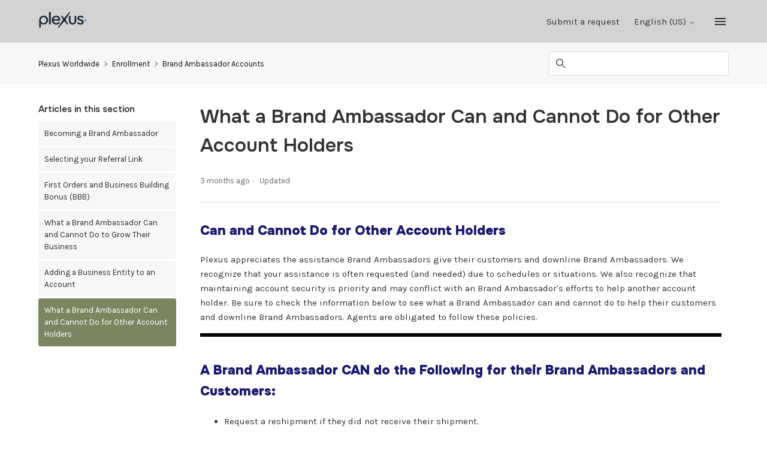

--- FILE ---
content_type: text/html; charset=utf-8
request_url: https://helpcenter.plexusworldwide.com/hc/en-us/articles/360020509051-What-a-Brand-Ambassador-Can-and-Cannot-Do-for-Other-Account-Holders
body_size: 9089
content:
<!DOCTYPE html>
<html dir="ltr" lang="en-US">
<head>
  <meta charset="utf-8" />
  <!-- v26896 -->


  <title>What a Brand Ambassador Can and Cannot Do for Other Account Holders &ndash; Plexus Worldwide</title>

  

  <meta name="description" content="Can and Cannot Do for Other Account Holders Plexus appreciates the assistance Brand Ambassadors give their customers and downline Brand..." /><meta property="og:image" content="https://helpcenter.plexusworldwide.com/hc/theming_assets/01HZQ2DQW0JGYKYTMXABH88HHV" />
<meta property="og:type" content="website" />
<meta property="og:site_name" content="Plexus Worldwide" />
<meta property="og:title" content="What a Brand Ambassador Can and Cannot Do for Other Account Holders" />
<meta property="og:description" content="Can and Cannot Do for Other Account Holders
Plexus appreciates the assistance Brand Ambassadors give their customers and downline Brand Ambassadors. We recognize that your assistance is often reque..." />
<meta property="og:url" content="https://helpcenter.plexusworldwide.com/hc/en-us/articles/360020509051-What-a-Brand-Ambassador-Can-and-Cannot-Do-for-Other-Account-Holders" />
<link rel="canonical" href="https://helpcenter.plexusworldwide.com/hc/en-us/articles/360020509051-What-a-Brand-Ambassador-Can-and-Cannot-Do-for-Other-Account-Holders">
<link rel="alternate" hreflang="en-us" href="https://helpcenter.plexusworldwide.com/hc/en-us/articles/360020509051-What-a-Brand-Ambassador-Can-and-Cannot-Do-for-Other-Account-Holders">
<link rel="alternate" hreflang="es-419" href="https://helpcenter.plexusworldwide.com/hc/es-419/articles/360020509051-Lo-que-un-Embajador-de-Marca-puede-y-no-puede-hacer-por-otros-titulares-de-cuentas">
<link rel="alternate" hreflang="x-default" href="https://helpcenter.plexusworldwide.com/hc/en-us/articles/360020509051-What-a-Brand-Ambassador-Can-and-Cannot-Do-for-Other-Account-Holders">

  <link rel="stylesheet" href="//static.zdassets.com/hc/assets/application-f34d73e002337ab267a13449ad9d7955.css" media="all" id="stylesheet" />
  <link rel="stylesheet" type="text/css" href="/hc/theming_assets/2383527/360001009512/style.css?digest=43672693166107">

  <link rel="icon" type="image/x-icon" href="/hc/theming_assets/01JKBPSTJC60HS6DHSJA29WH6T">

    <script async src="https://www.googletagmanager.com/gtag/js?id=G-DKYGGM0Y9Y"></script>
<script>
  window.dataLayer = window.dataLayer || [];
  function gtag(){dataLayer.push(arguments);}
  gtag('js', new Date());
  gtag('config', 'G-DKYGGM0Y9Y');
</script>


  <!--
* Name: Vertio
* Version: 4.1.6
* Author: Grow Shine Services Pvt. Ltd.
* Download From: https://www.customersupporttheme.com Or https://themes.grow-shine.com/
* Corporate Website : https://www.grow-shine.com
* License: You must have a valid license purchased only from customersupporttheme.com in order to legally use the theme for your project.
* Copyright: © 2016 - 2024 Grow Shine Services Pvt. Ltd. All Rights Reserved.
-->

<meta charset="utf-8">
<meta http-equiv="X-UA-Compatible" content="IE=edge,chrome=1">
<meta name="viewport" content="width=device-width, initial-scale=1.0">
<meta content="width=device-width, initial-scale=1.0" name="viewport" />


<link href="https://fonts.googleapis.com/css2?family=Inter:wght@100;200;300;400;500;600;700;800&family=Lato:wght@100;300;400;700;900&family=Montserrat:wght@100;300;400;500;600;700&family=Open+Sans:wght@300;400;500;600;700&family=Roboto:wght@100;300;400;500;700&display=swap" rel="stylesheet">
<link href="https://fonts.googleapis.com/css2?family=Karla:ital,wght@0,200..800;1,200..800&family=Onest:wght@100..900&family=Public+Sans:wght@100..900&display=swap" rel="stylesheet">


<link href="https://cdn.lineicons.com/4.0/lineicons.css" rel="stylesheet">
<link rel="stylesheet" href="https://use.fontawesome.com/releases/v6.6.0/css/all.css" />
<script src="https://kit.fontawesome.com/bfc862380e.js"></script>


<script src="https://cdnjs.cloudflare.com/ajax/libs/jquery/3.7.1/jquery.min.js"></script>
<link rel="stylesheet" href="https://cdnjs.cloudflare.com/ajax/libs/animate.css/4.1.1/animate.min.css"/>

<!-- Make the translated search clear button label available for use in JS -->
<!-- See buildClearSearchButton() in script.js -->
<script type="text/javascript">window.searchClearButtonLabelLocalized = "Clear search";</script>
<script type="text/javascript">
  // Load ES module polyfill only for browsers that don't support ES modules
  if (!(HTMLScriptElement.supports && HTMLScriptElement.supports('importmap'))) {
    document.write('<script async src="/hc/theming_assets/01J912YFG9PA1FF24YSK5GYEFN"><\/script>');
  }
</script>
<script type="importmap">
{
  "imports": {
    "new-request-form": "/hc/theming_assets/01JCR5R5QEMRXVPV30DXGRPSK8",
    "flash-notifications": "/hc/theming_assets/01JCR5R5JMGEZGVNFPVRM6RZ39",
    "new-request-form-translations": "/hc/theming_assets/01JCR5R60868F3CD5G6BPSKA9J",
    "shared": "/hc/theming_assets/01JCR5R5YW4FHGQP219DT07HSV",
    "wysiwyg": "/hc/theming_assets/01J912YFJJTY9XTY1S74PBJXBS"
  }
}
</script>
<script type="module">
  import { renderFlashNotifications } from "flash-notifications";

  const settings = {"logo":"/hc/theming_assets/01HZQ2DQW0JGYKYTMXABH88HHV","logo_height":"64px","logo_tagline":"","enable_link":false,"enable_link_url":"https://helpcenter.plexusworldwide.com/hc/en-us","favicon":"/hc/theming_assets/01JKBPSTJC60HS6DHSJA29WH6T","enable_signin":false,"enable_ticket":true,"enable_community":false,"fixed_header":false,"menu_color":"rgba(51, 51, 51, 1)","dropdown_menu_color":"#FFFFFF","custom_menu":"Forms","dropdown1":"Order Status","dropdown1_url":"https://helpcenter.plexusworldwide.com/hc/en-us/requests/new?ticket_form_id=20296209443227","dropdown2":"Login Help","dropdown2_url":"https://helpcenter.plexusworldwide.com/hc/en-us/requests/new?ticket_form_id=20296209443227","dropdown3":"Returns","dropdown3_url":"https://plexus.formstack.com/forms/refund","dropdown4":"Edit Subscription","dropdown4_url":"https://helpcenter.plexusworldwide.com/hc/en-us/requests/new?ticket_form_id=20296209443227","hero_show_image":"yes","homepage_background_image":"/hc/theming_assets/01JZ19H7FR6TT8RE9VS0YH474Q","hero_unit_bg_color":"rgba(211, 211, 211, 1)","hero_title":"U.S. Help Center","hero_unit_title_color":"#333333","search_placeholder":"Search","submit_bg_color":"#333333","border_radius":"3px","instant_search":true,"scoped_kb_search":true,"scoped_community_search":false,"brand_color":"rgba(123, 134, 97, 1)","text_color":"#333333","link_color":"#141414","visited_link_color":"#333333","brand_text_color":"#FFFFFF","border_color":"#DDDDDD","heading_font":"'Onest', sans-serif","text_font":"'Karla', sans-serif","categories_bg_color":"rgba(123, 134, 97, 1)","categories_icon_color":"#ffffff","category1_id":"360001009892","category1_icon":"fa-solid fa-trophy","category2_id":"360001009872","category2_icon":"fa-solid fa-briefcase","category3_id":"360001009832","category3_icon":"fa-solid fa-truck","category4_id":"360001009732","category4_icon":"fa-solid fa-book-bookmark","category5_id":"360001010411","category5_icon":"fa-solid fa-user-plus","category6_id":"360001009792","category6_icon":"fa-solid fa-capsules","toggle_promoted_articles":"yes","toggle_recently_viewed_article":"yes","icon_with_title":"yes","toggle_community_block":"no","community_image":"/hc/theming_assets/01JCR5R80YM5CGCEP9CK9W1C3T","toggle_recent_activity":"no","footer_color":"#363633","footer_text_color":"rgba(54, 54, 51, 1)","facebook_url":"-","twitter_url":"-","linkedin_url":"-","pinterest_url":"-","instagram_url":"-","youtube_url":"-","github_url":"-","tiktok_url":"-","threads_url":"-","medium_url":"-","copyright_text":"-","show_articles_in_section":"yes","bg_color":"#F7F7F7","show_article_author":false,"show_article_comments":false,"show_follow_article":false,"show_recently_viewed_articles":true,"show_related_articles":true,"show_article_sharing":false,"note_message":"#bce8f1","warning_message":"#e5415e","quote_message":"#d5ccc9","show_follow_section":false,"support_message":false,"support_message_text":"Due to the timezone differences, our support team may take several hours to get in touch with you.","show_follow_post":false,"show_post_sharing":false,"show_follow_topic":false,"request_list_beta":false,"container_layout":"boxed","alert_bar":false,"alert_bar_bg":"#F05064","alert_text_color":"#FFFFFF","alert_text":"We have a scheduled maintenance Saturday, November 1, 2025, from 7:00am to 8:00am Arizona Time. During this time our Customer Service team may be unavailable.","alert_link_text":"","alert_link_url":"https://themes.grow-shine.com/zendesk-themes","translations_enable":true};
  const closeLabel = "Close"

  renderFlashNotifications(settings, closeLabel);
</script>


<script type="text/javascript">
  $(document).ready(function() {
    $('#query').attr('placeholder', '');
  });
</script>




<script type="text/javascript">

  
  $(document).ready(function() {
    
    

    $('#YOUR_CAT_ID .category-icon').append('<i class="fa-solid fa-book-open-reader"></i>');

    $('#YOUR_CAT_ID .category-icon').append('<i class="fa-solid fa-circle-play"></i>');

    $('#YOUR_CAT_ID .category-icon').append('<i class="fa-solid fa-circle-question"></i>');

    $('#YOUR_CAT_ID .category-icon').append('<i class="fa-solid fa-gear"></i>');

  });

</script>

  
</head>
<body class="">
  
  
  

  <script type="text/javascript" src="//consent.trustarc.com/notice?domain=plexusworldwide.com&c=teconsent&js=nj&noticeType=bb&gtm=1&text=true&pcookie&privacypolicylink=https://plexusworldwide.com/privacy-center-full-privacy-policy&irmc=irmlink"></script>

<a class="skip-navigation" tabindex="1" href="#main-content">Skip to main content</a>








<header class="hc_header  ">
   <div class="header cd-header ">
      
      <div class="logo">
         <a title="Plexus Worldwide" href="/hc/en-us">
           <img src="/hc/theming_assets/01HZQ2DQW0JGYKYTMXABH88HHV" alt="Plexus Worldwide Help Center home page">
           
         </a>
      </div>
      <div class="nav-wrapper">
         <button class="menu-button" aria-controls="user-nav" aria-expanded="false" aria-label="Toggle navigation menu">
            <svg xmlns="http://www.w3.org/2000/svg" width="16" height="16" focusable="false" viewBox="0 0 16 16" class="icon-menu">
               <path fill="none" stroke="currentColor" stroke-linecap="round" d="M1.5 3.5h13m-13 4h13m-13 4h13"/>
            </svg>
         </button>
         <nav class="user-nav" id="user-nav">
            
            

            
            
              <a class="submit-a-request xs_hide" href="/hc/en-us/requests/new">Submit a request</a>
            
         </nav>
         
         
         
         
         
         <div class="dropdown language-selector">
            <button class="dropdown-toggle" aria-haspopup="true">
               English (US)
               <svg xmlns="http://www.w3.org/2000/svg" width="12" height="12" focusable="false" viewBox="0 0 12 12" class="dropdown-chevron-icon">
                  <path fill="none" stroke="currentColor" stroke-linecap="round" d="M3 4.5l2.6 2.6c.2.2.5.2.7 0L9 4.5"/>
               </svg>
            </button>
            <span class="dropdown-menu dropdown-menu-end animate__fadeInDown animate__animated" role="menu">
            
            <a href="/hc/change_language/es-419?return_to=%2Fhc%2Fes-419%2Farticles%2F360020509051-Lo-que-un-Embajador-de-Marca-puede-y-no-puede-hacer-por-otros-titulares-de-cuentas" dir="ltr" rel="nofollow" role="menuitem">
            Español (Latinoamérica)
            </a>
            
            </span>
         </div>
         
         
         <a class="cd-primary-nav-trigger" href="#">
           <span class="cd-menu-text"></span><span class="cd-menu-icon "></span>
         </a>
         
      </div>
   </div>
</header>

<nav class="dropdown--links">
   <ul class="cd-primary-nav">
      
      <li><a href=""></a></li>
      
      
      <li><a href=""></a></li>
      
      
      <li><a href=""></a></li>
      
      
      <li><a href=""></a></li>
      
      
      
      <li class="visible_xs"><a href="/hc/en-us/requests/new">Submit a request</a></li>
      
   </ul>
</nav>


  <main role="main">
    
<section class="breadcrumbs__block">
  <div class="container ">
    <nav class="sub-nav">
      <nav aria-label="Current location">
  <ol class="breadcrumbs">
    
      <li>
        
          <a href="/hc/en-us">Plexus Worldwide</a>
        
      </li>
    
      <li>
        
          <a href="/hc/en-us/categories/360001010411-Enrollment">Enrollment</a>
        
      </li>
    
      <li>
        
          <a href="/hc/en-us/sections/360002427751-Brand-Ambassador-Accounts">Brand Ambassador Accounts</a>
        
      </li>
    
  </ol>
</nav>

      <div class="search-container">
        <svg xmlns="http://www.w3.org/2000/svg" width="12" height="12" focusable="false" viewBox="0 0 12 12" class="search-icon">
          <circle cx="4.5" cy="4.5" r="4" fill="none" stroke="currentColor"/>
          <path stroke="currentColor" stroke-linecap="round" d="M11 11L7.5 7.5"/>
        </svg>
        
        <form role="search" class="search" data-search="" action="/hc/en-us/search" accept-charset="UTF-8" method="get"><input type="hidden" name="utf8" value="&#x2713;" autocomplete="off" /><input type="hidden" name="category" id="category" value="360001010411" autocomplete="off" />
<input type="search" name="query" id="query" placeholder="Search" aria-label="Search" /></form>
      </div>
    </nav>
  </div>
</section>

<div class="container ">
  <div class="article-container" id="article-container">
    
    
    <aside class="article-sidebar" aria-labelledby="section-articles-title">
      <div class="collapsible-sidebar">
          <button type="button" class="collapsible-sidebar-toggle" aria-labelledby="section-articles-title" aria-expanded="false">
            <svg xmlns="http://www.w3.org/2000/svg" width="20" height="20" focusable="false" viewBox="0 0 12 12" aria-hidden="true" class="collapsible-sidebar-toggle-icon chevron-icon">
              <path fill="none" stroke="currentColor" stroke-linecap="round" d="M3 4.5l2.6 2.6c.2.2.5.2.7 0L9 4.5"/>
            </svg>
            <svg xmlns="http://www.w3.org/2000/svg" width="20" height="20" focusable="false" viewBox="0 0 12 12" aria-hidden="true" class="collapsible-sidebar-toggle-icon x-icon">
              <path stroke="currentColor" stroke-linecap="round" d="M3 9l6-6m0 6L3 3"/>
            </svg>
          </button>
          <span id="section-articles-title" class="collapsible-sidebar-title sidenav-title element-fade animate__animated">
            Articles in this section
          </span>
          <div class="collapsible-sidebar-body">
            <ul>
              
                <li>
                  <a href="/hc/en-us/articles/360016502411-Becoming-a-Brand-Ambassador" class="sidenav-item ">Becoming a Brand Ambassador</a>
                </li>
              
                <li>
                  <a href="/hc/en-us/articles/4402032234395-Selecting-your-Referral-Link" class="sidenav-item ">Selecting your Referral Link</a>
                </li>
              
                <li>
                  <a href="/hc/en-us/articles/360019497351-First-Orders-and-Business-Building-Bonus-BBB" class="sidenav-item ">First Orders and Business Building Bonus (BBB)</a>
                </li>
              
                <li>
                  <a href="/hc/en-us/articles/4403398645147-What-a-Brand-Ambassador-Can-and-Cannot-Do-to-Grow-Their-Business" class="sidenav-item ">What a Brand Ambassador Can and Cannot Do to Grow Their Business</a>
                </li>
              
                <li>
                  <a href="/hc/en-us/articles/360023098831-Adding-a-Business-Entity-to-an-Account" class="sidenav-item ">Adding a Business Entity to an Account</a>
                </li>
              
                <li>
                  <a href="/hc/en-us/articles/360020509051-What-a-Brand-Ambassador-Can-and-Cannot-Do-for-Other-Account-Holders" class="sidenav-item current-article">What a Brand Ambassador Can and Cannot Do for Other Account Holders</a>
                </li>
              
            </ul>
            
          </div>
        </div>
    </aside>
    

    <article id="main-content" class="article ">
      <header class="article-header">
        
        <h1 title="What a Brand Ambassador Can and Cannot Do for Other Account Holders" class="article-title element-fade animate__animated">
          What a Brand Ambassador Can and Cannot Do for Other Account Holders
          
        </h1>

        <div class="article-author">
          
          <div class="article-meta">
            

            <ul class="meta-group">
              
                <li class="meta-data"><time datetime="2025-10-15T20:42:39Z" title="2025-10-15T20:42:39Z" data-datetime="relative">October 15, 2025 20:42</time></li>
                <li class="meta-data">Updated</li>
              
            </ul>
          </div>
        </div>
        
        
      </header>

      <section class="article-info">
        <div class="article-content">
          <div class="article-body"><h2 id="h_01JN1FT7HQY79TJ30VKPD4JW9J"><span class="wysiwyg-color-red"><strong>Can and Cannot Do for Other Account Holders</strong></span></h2>
<p><span>Plexus appreciates the assistance Brand Ambassadors give their customers and downline Brand Ambassadors. We recognize that your assistance is often requested (and needed) due to schedules or situations. We also recognize that maintaining account security is priority and may conflict with an Brand Ambassador's efforts to help another account holder. Be sure to check the information below to see what a Brand Ambassador can and cannot do to help their customers and downline Brand Ambassadors. Agents are obligated to follow these policies.</span></p>
<p style="border-top: 6px solid black;"> </p>
<h2 id="h_01JN1FT7HQ71V3H0FY0SMXP4WD"><strong><span class="wysiwyg-color-red">A Brand Ambassador CAN do the Following for their Brand </span><span class="wysiwyg-color-red">Ambassadors and Customers:</span></strong></h2>
<ul>
<li>Request a reshipment if they did not receive their shipment.</li>
<li>Request information to track packages or check if an order has been shipped.</li>
<li>Request a<span> </span><strong>Sponsor Correction Form</strong><span> </span>for a Customer or downline Brand Ambassador.<em> Please note: Sponsor Correction Form must be emailed to the account holder.</em>
</li>
<li>Request a Username/Password reset for a Customer or downline Brand Ambassador. <em>Please Note: Account Username/Password must be emailed to the account holder.</em>
</li>
</ul>
<p style="border-top: 6px solid black;"> </p>
<h2 id="h_01JN1FT7HQBH79TA7DT18QQ7PN">
<strong><span class="wysiwyg-color-red">A Brand Ambassador CAN do the Following for their Brand </span></strong><strong><span class="wysiwyg-color-red">Ambassadors:</span></strong>
</h2>
<ul>
<li>Request a <strong>Brand</strong><span> </span><strong>Ambassador to</strong><span> have the account holder contact </span><a href="tel:1.8003482664"><span class="wysiwyg-underline wysiwyg-color-green"><strong>18003482664</strong></span></a> or click on the chat widget below,<span> </span>to cancel or downgrade their account.</li>
<li>Request to clear a Brand Ambassador if there has been no activity within the last 12 months, and does not have a current Annual Membership Fee.</li>
</ul>
<p style="border-top: 6px solid black;"> </p>
<h2 id="h_01JN1FT7HR9K3G9T3PZQ2PMP7Q"><strong><span class="wysiwyg-color-red">A Brand Ambassador CAN do the Following for their Customers:</span></strong></h2>
<ul>
<li>Request to cancel a Customer's account (within the upline Brand Ambassador's organization) if the account has been inactive for 6+ months.</li>
</ul>
<p style="border-top: 6px solid black;"> </p>
<h2 id="h_01JN1FT7HRRJD8SY1VFQ95YD2S"><strong><span class="wysiwyg-color-red">A Brand Ambassador CAN do the Following for their Retail &amp; VIP Customers:</span></strong></h2>
<ul>
<li>Cancel their VIP's Subscription Order.</li>
<li>Make changes to their VIP's existing Subscription order, as long as it doesn't add additional cost and doesn't change the date. (Such as changing from the date from the 1st to the 15th).</li>
<li>Change their VIP's Subscription order to skip a month,<span> </span>without changing the date.<br>
<ul>
<li style="list-style-type: none;">
<ul>
<li>Only one month can be skipped; unless the Account Holder wants the Subscription schedule to be for <em>every other month,<span> </span></em>for a maximum time frame of 12 months when it will automatically revert to month-to-month subscription order.</li>
<li>An explanation of why the account holder wants an alternating month schedule is required for account notes.</li>
<li>The 10% Loyalty Discount will be lost until the Retail Customer again establishes 2 consecutive months of Subscription orders.</li>
</ul>
</li>
</ul>
</li>
</ul>
<p style="border-top: 6px solid black;"> </p>
<h2 id="h_01JN1FT7HR6NA4E80R2ARJ0ZDJ"><strong><span class="wysiwyg-color-red">A Brand Ambassador CAN NOT do the Following for their Brand </span><span class="wysiwyg-color-red">Ambassadors and Customers:</span></strong></h2>
<ul>
<li>Request personal information or make updates of any kind to the account holder's account -<span> </span><em>even if </em>the account holder is their family member or in their downline.</li>
<li>Place a one-time order</li>
<li>Request a refund.</li>
<li>Update personal information.</li>
<li>Change the date of a Subscription Order (i.e. change from the 1st to the 15th).</li>
</ul>
<p style="border-top: 6px solid black;"> </p>
<h2 id="h_01JN1FT7HR45ZKR0WWF4K5C1QC"><strong><span class="wysiwyg-color-red">A Brand Ambassador CAN NOT do the Following for their Brand </span><span class="wysiwyg-color-red">Ambassadors:</span></strong></h2>
<ul>
<li>Cancel a Brand Ambassador's Subscription.</li>
<li>Request Commission information for a Brand Ambassador.</li>
</ul>
<p> </p></div>

          

          
        </div>
      </section>

      <footer>
        <div class="article-footer">
          
          
        </div>
        
          <div class="article-votes">
            <span class="article-votes-question element-fade animate__animated" id="article-votes-label">Was this article helpful?</span>
            <div class="article-votes-controls element-fade animate__animated" role="group" aria-labelledby="article-votes-label">
              <button type="button" class="button article-vote article-vote-up" data-helper="vote" data-item="article" data-type="up" data-id="360020509051" data-upvote-count="207" data-vote-count="302" data-vote-sum="112" data-vote-url="/hc/en-us/articles/360020509051/vote" data-value="null" data-label="207 out of 302 found this helpful" data-selected-class="button-primary" aria-label="This article was helpful" aria-pressed="false">Yes</button>
              <button type="button" class="button article-vote article-vote-down" data-helper="vote" data-item="article" data-type="down" data-id="360020509051" data-upvote-count="207" data-vote-count="302" data-vote-sum="112" data-vote-url="/hc/en-us/articles/360020509051/vote" data-value="null" data-label="207 out of 302 found this helpful" data-selected-class="button-primary" aria-label="This article was not helpful" aria-pressed="false">No</button>
            </div>
            <small class="article-votes-count element-fade animate__animated">
              <span class="article-vote-label" data-helper="vote" data-item="article" data-type="label" data-id="360020509051" data-upvote-count="207" data-vote-count="302" data-vote-sum="112" data-vote-url="/hc/en-us/articles/360020509051/vote" data-value="null" data-label="207 out of 302 found this helpful">207 out of 302 found this helpful</span>
            </small>
          </div>
        
        <div class="article-more-questions">
          Have more questions? <a href="/hc/en-us/requests/new">Submit a request</a>
        </div>
        <div class="article-return-to-top">
          <a href="#article-container">
            Return to top
            <svg xmlns="http://www.w3.org/2000/svg" class="article-return-to-top-icon" width="20" height="20" focusable="false" viewBox="0 0 12 12" aria-hidden="true">
              <path fill="none" stroke="currentColor" stroke-linecap="round" d="M3 4.5l2.6 2.6c.2.2.5.2.7 0L9 4.5"/>
            </svg>
          </a>
        </div>
      </footer>

      <div class="article-relatives element-fade animate__animated">
        
        
          <div data-recent-articles></div>
        
        
        
          
  <section class="related-articles">
    
      <h2 class="related-articles-title">Related articles</h2>
    
    <ul>
      
        <li>
          <a href="/hc/en-us/related/click?data=[base64]" rel="nofollow">The Fast Start Program</a>
        </li>
      
        <li>
          <a href="/hc/en-us/related/click?data=[base64]%3D%3D--68e0aa0d30d076e86d103dbbf6c909e29e96db19" rel="nofollow">What a Brand Ambassador Can and Cannot Do to Grow Their Business</a>
        </li>
      
        <li>
          <a href="/hc/en-us/related/click?data=[base64]" rel="nofollow">Jewel School</a>
        </li>
      
        <li>
          <a href="/hc/en-us/related/click?data=[base64]%3D%3D--662cea4c936ac281d7521fc3461295636bdda451" rel="nofollow">Selecting your Referral Link</a>
        </li>
      
        <li>
          <a href="/hc/en-us/related/click?data=[base64]%3D--ea9fd7379c5b988b224757a6d9aaac99758af579" rel="nofollow">Qualifying for Commissions</a>
        </li>
      
    </ul>
  </section>


        
      </div>
      
    </article>
  </div>
</div>

  </main>

  <footer class="footer text-center">
  <div id="consent_blackbar">
    <div id="teconsent">
   <div class="container ">
         <div class="social_icons element-fade animate__animated">
            <ul class="social">
               
               
               
               
               
               
               
               
               
               
            </ul>
         </div>
   </div>
    </div>
  </div>
   <aside class="footer-legal text-center">
      <div class="container ">
         <p>&copy; <span id="year"></span> <a class="attribution"></a> <span class="reserved"></span> </p>
         
      </div>
   </aside>
</footer>



  <!-- / -->

  
  <script src="//static.zdassets.com/hc/assets/en-us.bbb3d4d87d0b571a9a1b.js"></script>
  <script src="https://plexusworldwide.zendesk.com/auth/v2/host/without_iframe.js" data-brand-id="360001009512" data-return-to="https://helpcenter.plexusworldwide.com/hc/en-us/articles/360020509051-What-a-Brand-Ambassador-Can-and-Cannot-Do-for-Other-Account-Holders" data-theme="hc" data-locale="en-us" data-auth-origin="360001009512,true,true"></script>

  <script type="text/javascript">
  /*

    Greetings sourcecode lurker!

    This is for internal Zendesk and legacy usage,
    we don't support or guarantee any of these values
    so please don't build stuff on top of them.

  */

  HelpCenter = {};
  HelpCenter.account = {"subdomain":"plexusworldwide","environment":"production","name":"Plexus Worldwide"};
  HelpCenter.user = {"identifier":"da39a3ee5e6b4b0d3255bfef95601890afd80709","email":null,"name":"","role":"anonymous","avatar_url":"https://assets.zendesk.com/hc/assets/default_avatar.png","is_admin":false,"organizations":[],"groups":[]};
  HelpCenter.internal = {"asset_url":"//static.zdassets.com/hc/assets/","web_widget_asset_composer_url":"https://static.zdassets.com/ekr/snippet.js","current_session":{"locale":"en-us","csrf_token":null,"shared_csrf_token":null},"usage_tracking":{"event":"article_viewed","data":"[base64]--a0174abce0073e769c996e94c9224d914113d2d1","url":"https://helpcenter.plexusworldwide.com/hc/activity"},"current_record_id":"360020509051","current_record_url":"/hc/en-us/articles/360020509051-What-a-Brand-Ambassador-Can-and-Cannot-Do-for-Other-Account-Holders","current_record_title":"What a Brand Ambassador Can and Cannot Do for Other Account Holders","current_text_direction":"ltr","current_brand_id":360001009512,"current_brand_name":"Plexus Worldwide U.S.","current_brand_url":"https://plexusworldwide.zendesk.com","current_brand_active":true,"current_path":"/hc/en-us/articles/360020509051-What-a-Brand-Ambassador-Can-and-Cannot-Do-for-Other-Account-Holders","show_autocomplete_breadcrumbs":true,"user_info_changing_enabled":false,"has_user_profiles_enabled":false,"has_end_user_attachments":true,"user_aliases_enabled":false,"has_anonymous_kb_voting":true,"has_multi_language_help_center":true,"show_at_mentions":false,"embeddables_config":{"embeddables_web_widget":true,"embeddables_help_center_auth_enabled":true,"embeddables_connect_ipms":false},"answer_bot_subdomain":"static","gather_plan_state":"subscribed","has_article_verification":true,"has_gather":true,"has_ckeditor":true,"has_community_enabled":false,"has_community_badges":true,"has_community_post_content_tagging":false,"has_gather_content_tags":true,"has_guide_content_tags":true,"has_user_segments":true,"has_answer_bot_web_form_enabled":false,"has_garden_modals":false,"theming_cookie_key":"hc-da39a3ee5e6b4b0d3255bfef95601890afd80709-2-preview","is_preview":false,"has_search_settings_in_plan":true,"theming_api_version":4,"theming_settings":{"logo":"/hc/theming_assets/01HZQ2DQW0JGYKYTMXABH88HHV","logo_height":"64px","logo_tagline":"","enable_link":false,"enable_link_url":"https://helpcenter.plexusworldwide.com/hc/en-us","favicon":"/hc/theming_assets/01JKBPSTJC60HS6DHSJA29WH6T","enable_signin":false,"enable_ticket":true,"enable_community":false,"fixed_header":false,"menu_color":"rgba(51, 51, 51, 1)","dropdown_menu_color":"#FFFFFF","custom_menu":"Forms","dropdown1":"Order Status","dropdown1_url":"https://helpcenter.plexusworldwide.com/hc/en-us/requests/new?ticket_form_id=20296209443227","dropdown2":"Login Help","dropdown2_url":"https://helpcenter.plexusworldwide.com/hc/en-us/requests/new?ticket_form_id=20296209443227","dropdown3":"Returns","dropdown3_url":"https://plexus.formstack.com/forms/refund","dropdown4":"Edit Subscription","dropdown4_url":"https://helpcenter.plexusworldwide.com/hc/en-us/requests/new?ticket_form_id=20296209443227","hero_show_image":"yes","homepage_background_image":"/hc/theming_assets/01JZ19H7FR6TT8RE9VS0YH474Q","hero_unit_bg_color":"rgba(211, 211, 211, 1)","hero_title":"U.S. Help Center","hero_unit_title_color":"#333333","search_placeholder":"Search","submit_bg_color":"#333333","border_radius":"3px","instant_search":true,"scoped_kb_search":true,"scoped_community_search":false,"brand_color":"rgba(123, 134, 97, 1)","text_color":"#333333","link_color":"#141414","visited_link_color":"#333333","brand_text_color":"#FFFFFF","border_color":"#DDDDDD","heading_font":"'Onest', sans-serif","text_font":"'Karla', sans-serif","categories_bg_color":"rgba(123, 134, 97, 1)","categories_icon_color":"#ffffff","category1_id":"360001009892","category1_icon":"fa-solid fa-trophy","category2_id":"360001009872","category2_icon":"fa-solid fa-briefcase","category3_id":"360001009832","category3_icon":"fa-solid fa-truck","category4_id":"360001009732","category4_icon":"fa-solid fa-book-bookmark","category5_id":"360001010411","category5_icon":"fa-solid fa-user-plus","category6_id":"360001009792","category6_icon":"fa-solid fa-capsules","toggle_promoted_articles":"yes","toggle_recently_viewed_article":"yes","icon_with_title":"yes","toggle_community_block":"no","community_image":"/hc/theming_assets/01JCR5R80YM5CGCEP9CK9W1C3T","toggle_recent_activity":"no","footer_color":"#363633","footer_text_color":"rgba(54, 54, 51, 1)","facebook_url":"-","twitter_url":"-","linkedin_url":"-","pinterest_url":"-","instagram_url":"-","youtube_url":"-","github_url":"-","tiktok_url":"-","threads_url":"-","medium_url":"-","copyright_text":"-","show_articles_in_section":"yes","bg_color":"#F7F7F7","show_article_author":false,"show_article_comments":false,"show_follow_article":false,"show_recently_viewed_articles":true,"show_related_articles":true,"show_article_sharing":false,"note_message":"#bce8f1","warning_message":"#e5415e","quote_message":"#d5ccc9","show_follow_section":false,"support_message":false,"support_message_text":"Due to the timezone differences, our support team may take several hours to get in touch with you.","show_follow_post":false,"show_post_sharing":false,"show_follow_topic":false,"request_list_beta":false,"container_layout":"boxed","alert_bar":false,"alert_bar_bg":"#F05064","alert_text_color":"#FFFFFF","alert_text":"We have a scheduled maintenance Saturday, November 1, 2025, from 7:00am to 8:00am Arizona Time. During this time our Customer Service team may be unavailable.","alert_link_text":"","alert_link_url":"https://themes.grow-shine.com/zendesk-themes","translations_enable":true},"has_pci_credit_card_custom_field":true,"help_center_restricted":false,"is_assuming_someone_else":false,"flash_messages":[],"user_photo_editing_enabled":true,"user_preferred_locale":"en-us","base_locale":"en-us","login_url":"/hc/en-us/signin?return_to=https%3A%2F%2Fhelpcenter.plexusworldwide.com%2Fhc%2Fen-us%2Farticles%2F360020509051-What-a-Brand-Ambassador-Can-and-Cannot-Do-for-Other-Account-Holders","has_alternate_templates":true,"has_custom_statuses_enabled":false,"has_hc_generative_answers_setting_enabled":true,"has_generative_search_with_zgpt_enabled":false,"has_suggested_initial_questions_enabled":false,"has_guide_service_catalog":true,"has_service_catalog_search_poc":false,"has_service_catalog_itam":false,"has_csat_reverse_2_scale_in_mobile":false,"has_knowledge_navigation":false,"has_unified_navigation":false,"has_unified_navigation_eap_access":false,"has_csat_bet365_branding":false,"version":"v26896","dev_mode":false};
</script>

  
  
  <script src="//static.zdassets.com/hc/assets/hc_enduser-3fe137bd143765049d06e1494fc6f66f.js"></script>
  <script type="text/javascript" src="/hc/theming_assets/2383527/360001009512/script.js?digest=43672693166107"></script>
  
</body>
</html>